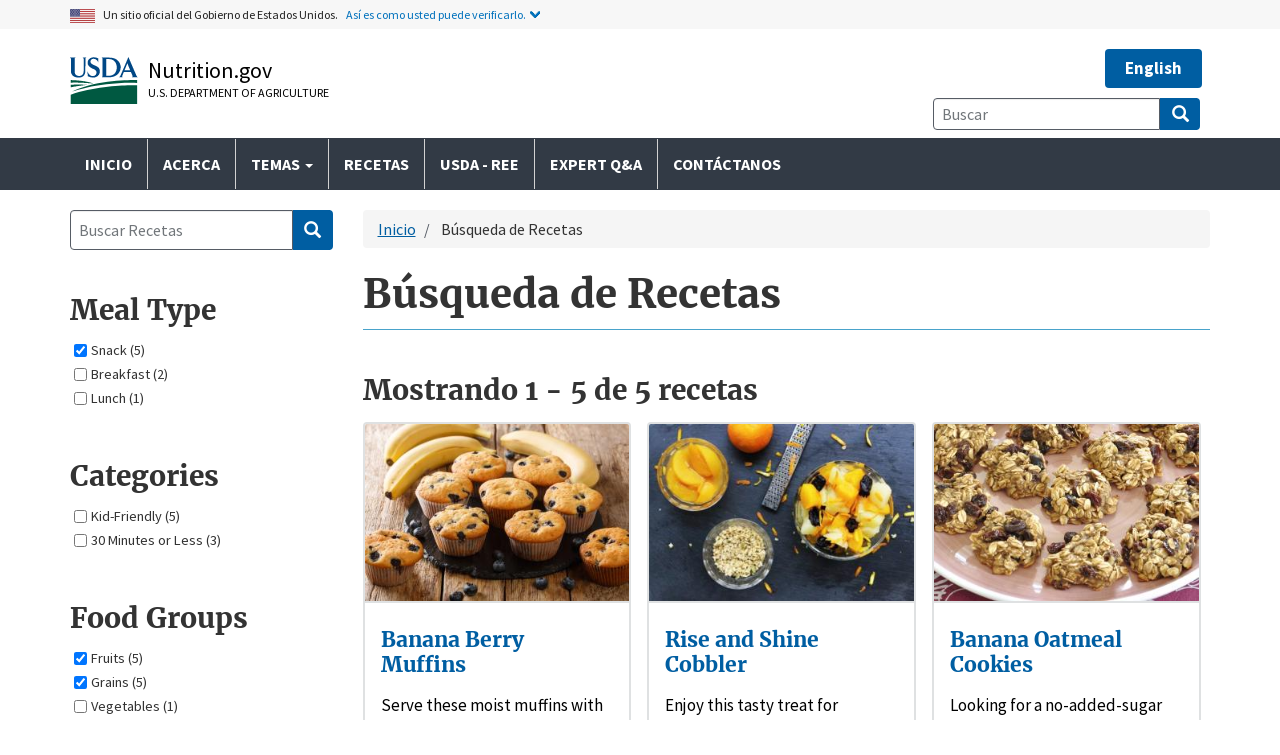

--- FILE ---
content_type: text/html; charset=UTF-8
request_url: https://www.nutrition.gov/es/recipes/search?f%5B0%5D=course%3ASnack&f%5B1%5D=food_group%3AFruits&f%5B2%5D=food_group%3AGrains&f%5B3%5D=season%3AFall
body_size: 12000
content:
<!DOCTYPE html>
<html  lang="es" dir="ltr" prefix="content: http://purl.org/rss/1.0/modules/content/  dc: http://purl.org/dc/terms/  foaf: http://xmlns.com/foaf/0.1/  og: http://ogp.me/ns#  rdfs: http://www.w3.org/2000/01/rdf-schema#  schema: http://schema.org/  sioc: http://rdfs.org/sioc/ns#  sioct: http://rdfs.org/sioc/types#  skos: http://www.w3.org/2004/02/skos/core#  xsd: http://www.w3.org/2001/XMLSchema# ">
  <head>
    <meta charset="utf-8" />
<link rel="canonical" href="https://www.nutrition.gov/es/recipes/search" />
<meta name="Generator" content="Drupal 10 (https://www.drupal.org)" />
<meta name="MobileOptimized" content="width" />
<meta name="HandheldFriendly" content="true" />
<meta name="viewport" content="width=device-width, initial-scale=1.0" />
<link rel="icon" href="/themes/custom/bootstrap_nutrition/favicon.ico" type="image/vnd.microsoft.icon" />

    <title>Búsqueda de Recetas | Nutrition.gov</title>
    <link rel="apple-touch-icon-precomposed" href="/themes/custom/drupal-base-theme/images/favicons/favicon-57.png">
    <link rel="apple-touch-icon-precomposed" sizes="72x72" href="/themes/custom/drupal-base-theme/images/favicons/favicon-72.png">
    <link rel="apple-touch-icon-precomposed" sizes="114x114" href="/themes/custom/drupal-base-theme/images/favicons/favicon-114.png">
    <link rel="apple-touch-icon-precomposed" sizes="144x144" href="/themes/custom/drupal-base-theme/images/favicons/favicon-144.png">
    <link rel="stylesheet" media="all" href="/sites/default/files/css/css_tlb4PvNtxvg0ef6a9ENSHkx0dD8_Ha-FeEF-EM6dKVs.css?delta=0&amp;language=es&amp;theme=bootstrap_nutrition&amp;include=eJx9ilEOwjAMQy9UpUdCGfWqQNKiJlvH7RFofCHx8yw_-9oHchnbg5X4xkfCESrt_nVnTS6BKQUXVozI0iSSPz1geWFH2gXT84dkvWyKNLGsfVg-k6AwtKCCYFGn6LX-uRncuf7ub7wAUp1G0g" />
<link rel="stylesheet" media="all" href="/sites/default/files/css/css_0km05AGDeTSeoUzAqQ8jDbb6HUhIXIUHn7_uQK0sk3s.css?delta=1&amp;language=es&amp;theme=bootstrap_nutrition&amp;include=eJx9ilEOwjAMQy9UpUdCGfWqQNKiJlvH7RFofCHx8yw_-9oHchnbg5X4xkfCESrt_nVnTS6BKQUXVozI0iSSPz1geWFH2gXT84dkvWyKNLGsfVg-k6AwtKCCYFGn6LX-uRncuf7ub7wAUp1G0g" />

    <script type="application/json" data-drupal-selector="drupal-settings-json">{"path":{"baseUrl":"\/","pathPrefix":"es\/","currentPath":"recipes\/search","currentPathIsAdmin":false,"isFront":false,"currentLanguage":"es","currentQuery":{"f":["course:Snack","food_group:Fruits","food_group:Grains","season:Fall"]}},"pluralDelimiter":"\u0003","suppressDeprecationErrors":true,"gtag":{"tagId":"G-XNY615WEEL","consentMode":false,"otherIds":["G-ER98FFN75C"],"events":[],"additionalConfigInfo":[]},"ajaxPageState":{"libraries":"[base64]","theme":"bootstrap_nutrition","theme_token":null},"ajaxTrustedUrl":{"\/es\/recipes\/search":true,"https:\/\/search.usa.gov\/search":true},"data":{"extlink":{"extTarget":false,"extTargetAppendNewWindowLabel":"(opens in a new window)","extTargetNoOverride":false,"extNofollow":false,"extTitleNoOverride":false,"extNoreferrer":false,"extFollowNoOverride":false,"extClass":"ext","extLabel":"(link is external)","extImgClass":false,"extSubdomains":false,"extExclude":"","extInclude":"","extCssExclude":".social-link,.usa-button,.important-links,.site-branding__usda","extCssInclude":"","extCssExplicit":"","extAlert":false,"extAlertText":"You are leaving the Nutrition.gov website to go to an external one. We are not responsible for the content on external websites.","extHideIcons":false,"mailtoClass":"mailto","telClass":"","mailtoLabel":"(link sends email)","telLabel":"(link is a phone number)","extUseFontAwesome":false,"extIconPlacement":"append","extPreventOrphan":false,"extFaLinkClasses":"fa fa-external-link","extFaMailtoClasses":"fa fa-envelope-o","extAdditionalLinkClasses":"","extAdditionalMailtoClasses":"","extAdditionalTelClasses":"","extFaTelClasses":"fa fa-phone","whitelistedDomains":[],"extExcludeNoreferrer":""}},"bootstrap":{"forms_has_error_value_toggle":1,"popover_enabled":1,"popover_animation":1,"popover_auto_close":1,"popover_container":"body","popover_content":"","popover_delay":"0","popover_html":0,"popover_placement":"right","popover_selector":"","popover_title":"","popover_trigger":"click","tooltip_enabled":1,"tooltip_animation":1,"tooltip_container":"body","tooltip_delay":"0","tooltip_html":0,"tooltip_placement":"auto left","tooltip_selector":"","tooltip_trigger":"hover"},"facets":{"softLimit":{"recipe_categories":5},"softLimitSettings":{"recipe_categories":{"showLessLabel":"Show less","showMoreLabel":"Show more"}}},"sitewideAlert":{"refreshInterval":15000,"automaticRefresh":false},"user":{"uid":0,"permissionsHash":"792cf0126e111e4aeaa5acb3a9087b888dc8fff7901c292dcde43ba9946b0f73"}}</script>
<script src="/sites/default/files/js/js_dJcpMgTtgY69OexKb2FbW5lNXjooTcgE8EccOAM6r4U.js?scope=header&amp;delta=0&amp;language=es&amp;theme=bootstrap_nutrition&amp;include=[base64]"></script>
<script src="/modules/contrib/google_tag/js/gtag.js?t5ol2i"></script>
<script src="https://dap.digitalgov.gov/Universal-Federated-Analytics-Min.js?agency=USDA&amp;subagency=ARS-NAL" id="_fed_an_ua_tag" async></script>

  </head>
  <body class="path-recipes has-glyphicons">
    <a href="#main-content" class="visually-hidden focusable skip-link">
      Skip to main content
    </a>
    
      <div class="dialog-off-canvas-main-canvas" data-off-canvas-main-canvas>
    <div class="official-website-banner">
  <div class="container">
    
<div class="official-website-banner__message">
    <img src="/themes/custom/drupal-base-theme/images/amflag.jpg" alt="" aria-hidden="true">Un sitio oficial del Gobierno de Estados Unidos.
    <button class="official-website-banner__trigger">Así es como usted puede verificarlo.</button>
</div>
<div class="official-website-banner__content">
    <div class="content-region content-region__first col-sm-6">
    <svg width="40px" height="40px" class="banner-svg" id="dot_gov_icon" data-name="dot gov icon" xmlns="http://www.w3.org/2000/svg" viewBox="0 0 54 54">
        <defs>
            <style>
                .icon-dot-gov-1 {
                    fill: #007faa;
                }

                .icon-dot-gov-2 {
                    fill: none;
                    stroke: #046b99 !important;
                    stroke-miterlimit: 10;
                }
            </style>
        </defs>
        <title>dot gov icon</title>
        <path class="icon-dot-gov-1"
            d="M36.5,20.91v1.36H35.15a0.71,0.71,0,0,1-.73.68H18.23a0.71,0.71,0,0,1-.73-0.68H16.14V20.91l10.18-4.07Zm0,13.57v1.36H16.14V34.48a0.71,0.71,0,0,1,.73-0.68h18.9A0.71,0.71,0,0,1,36.5,34.48ZM21.57,23.62v8.14h1.36V23.62h2.71v8.14H27V23.62h2.71v8.14h1.36V23.62h2.71v8.14h0.63a0.71,0.71,0,0,1,.73.68v0.68H17.5V32.45a0.71,0.71,0,0,1,.73-0.68h0.63V23.62h2.71Z" />
        <circle class="icon-dot-gov-2" cx="27" cy="27.12" r="26" />
    </svg>
    
    <p>
        <strong>Official websites use .gov</strong>
        <br>
        A <strong>.gov</strong> website belongs to an official government organization in the United States.    </p>
    </div>
    <div class="content-region content-region__second col-sm-6">
    <svg width="40px" height="40px" class="banner-svg" id="https_icon" data-name="https icon" xmlns="http://www.w3.org/2000/svg" viewBox="0 0 54 54">
        <defs>
            <style>
                .icon-https-1 {
                    fill: #549500;
                }

                .icon-https-2 {
                    fill: none;
                    stroke: #458600;
                    stroke-miterlimit: 10;
                }
            </style>
        </defs>
        <title>https icon</title>
        <path class="icon-https-1"
            d="M34.72,34.84a1.29,1.29,0,0,1-1.29,1.29H20.57a1.29,1.29,0,0,1-1.29-1.29V27.12a1.29,1.29,0,0,1,1.29-1.29H21V23.26a6,6,0,0,1,12,0v2.57h0.43a1.29,1.29,0,0,1,1.29,1.29v7.72Zm-4.29-9V23.26a3.43,3.43,0,0,0-6.86,0v2.57h6.86Z" />
        <circle class="icon-https-2" cx="27" cy="27.12" r="26" />
    </svg>

    <p>
        <strong>Secure .gov websites use HTTPS</strong>
        <br>
        A <strong>lock</strong> ( <span class="icon-lock"><svg xmlns="http://www.w3.org/2000/svg" width="52" height="64" viewBox="0 0 52 64" class="usa-banner__lock-image" role="img" aria-hidden="true"><path fill="#000000" fill-rule="evenodd" d="M26 0c10.493 0 19 8.507 19 19v9h3a4 4 0 0 1 4 4v28a4 4 0 0 1-4 4H4a4 4 0 0 1-4-4V32a4 4 0 0 1 4-4h3v-9C7 8.507 15.507 0 26 0zm0 8c-5.979 0-10.843 4.77-10.996 10.712L15 19v9h22v-9c0-6.075-4.925-11-11-11z"/></svg></span> ) or <strong>https://</strong> means you&apos;ve safely connected to the .gov website. Share sensitive information only on official, secure websites.    </p>
    </div>
</div>
  </div>
</div>

  <header>
    <div class="container">
      <div class="row">
                  
<div class="col-md-6 site-branding clearfix">
    <svg xmlns="http://www.w3.org/2000/svg" width="68px" viewBox="0 0 147.04 100.58" class="site-branding__usda-logo">
      <defs>
          <style>.usda-logo-1{fill:#004785;}.usda-logo-2{fill:#005941;}</style>
      </defs>
      <g id="Layer_2" data-name="Layer 2">
          <g id="Layer_1-2" data-name="Layer 1">
          <path class="usda-logo-1" d="M33.36,4.09l-.19,25.36c0,10.54-6.26,14.63-14.69,14.63C11.22,44.08,2,40.86,2,29.88V4.09A3.16,3.16,0,0,0,0,1.3H11.9A3.11,3.11,0,0,0,10,4.09v26c0,4.34,1.49,10.48,9.55,10.48,7.38,0,10-4.84,10-11L29.45,4.09A3,3,0,0,0,27.78,1.3H35A3,3,0,0,0,33.36,4.09Z"/>
          <path class="usda-logo-1" d="M50.15,44.08a26.37,26.37,0,0,1-11.9-3l-.31-10.48c1.18,4.4,4.9,10.23,11.35,10.23,6.13,0,8-4.4,8-7.44,0-6-5.39-6.76-11-9.8s-8.19-6.51-8.19-11.22C38.06,4,45.94.62,51.58.62a19.92,19.92,0,0,1,9.36,2.29l.31,9.18c-.87-3.29-4.4-8.25-10.35-8.25-4.72,0-6.58,3.29-6.58,6,0,3.78,2.67,5.2,8.5,7.87S64.6,22.44,64.6,31.06C64.6,38.81,57.78,44.08,50.15,44.08Z"/>
          <path class="usda-logo-1" d="M84.62,43.46H68.69a3.08,3.08,0,0,0,1.61-2.79V4.09A3,3,0,0,0,68.69,1.3H85.18c20.4,0,24.49,14.45,24.49,20.46C109.67,32.55,101.36,43.46,84.62,43.46ZM83.88,4.4c-1.49,0-4.78,0-5.71.13V40.24h5c14,0,17.92-9.43,17.92-18.48C101.05,14.32,96.71,4.4,83.88,4.4Z"/>
          <path class="usda-logo-1" d="M133.77,43.46c1.62-.87,1.93-1.73,1.49-3-.18-.62-1.8-4.4-3.53-8.61H116.54a89.58,89.58,0,0,0-3.47,8.55c-.56,1.49-.25,2.36,1.42,3.1h-8.55a7.38,7.38,0,0,0,2.91-3C110,38.07,126.33,0,126.33,0s16.5,38.07,17.61,40.42a5.45,5.45,0,0,0,3.1,3ZM124,13.39s-4.22,10.54-6.2,15.19H130.3C127.39,21.7,124,13.39,124,13.39Z"/>
          <path class="usda-logo-2" d="M145.18,49.42S55,47.18,1.52,75.65c0,0,56.63-22.39,143.66-20.15Z"/>
          <path class="usda-logo-2" d="M1.52,49.42s30.4.32,49.27,7.36c0,0-38.71-3.2-49.27-1.6Z"/>
          <path class="usda-logo-2" d="M1.52,59.34s21.76-1,34.88.32c0,0-31.68,3.84-34.88,5.44Z"/>
          <path class="usda-logo-2" d="M130.23,60.32h-.47C103.53,60.83,48.51,64,1.54,80.59v20l143.66,0V60.32S139.62,60.15,130.23,60.32Z"/>
          </g>
      </g>
    </svg>
    <div class="site-branding__text">
                <div class="site-branding__site-name"><a href="/es" title="Inicio" rel="home">Nutrition.gov</a></div>
                <div class="site-branding__usda"><a href="https://www.usda.gov">U.S. Department of Agriculture</a></div>
    </div>
</div>
        
                              <div class="col-md-6">
                <div class="region region-header">
    <section class="language-switcher-language-url block block-language block-language-blocklanguage-interface clearfix" id="block-bootstrap-nutrition-languageswitcher" role="navigation">
  
    

      <ul class="links"><li data-drupal-link-query="{&quot;f&quot;:[&quot;course:Snack&quot;,&quot;food_group:Fruits&quot;,&quot;food_group:Grains&quot;,&quot;season:Fall&quot;]}" data-drupal-link-system-path="recipes/search" class="_ is-active" aria-current="page"><a href="/recipes/search?f%5B0%5D=course%3ASnack&amp;f%5B1%5D=food_group%3AFruits&amp;f%5B2%5D=food_group%3AGrains&amp;f%5B3%5D=season%3AFall" class="language-link usa-button" hreflang="en" data-drupal-link-query="{&quot;f&quot;:[&quot;course:Snack&quot;,&quot;food_group:Fruits&quot;,&quot;food_group:Grains&quot;,&quot;season:Fall&quot;]}" data-drupal-link-system-path="recipes/search">English</a></li></ul>
  </section>

<section id="block-webform" class="block block-webform block-webform-block clearfix">
  
    

      <form class="webform-submission-form webform-submission-add-form webform-submission-usasearch-form webform-submission-usasearch-add-form nal-search-form js-webform-details-toggle webform-details-toggle" data-drupal-selector="webform-submission-usasearch-add-form" action="https://search.usa.gov/search" method="get" id="webform-submission-usasearch-add-form" accept-charset="UTF-8">
  
  <div class="form-item js-form-item form-type-textfield js-form-type-textfield form-item-query js-form-item-query form-no-label form-group">
      
  <label for="edit-query" class="control-label sr-only">Términos de Búsqueda</label>
  
  
  <input data-drupal-selector="edit-query" class="form-text form-control" type="text" id="edit-query" name="query" size="40" maxlength="255" placeholder="Buscar" />

  
  
  </div>
<input data-drupal-selector="edit-affiliate" type="hidden" name="affiliate" value="nutrition.gov" /><div data-drupal-selector="edit-actions" class="form-actions webform-actions form-group js-form-wrapper form-wrapper" id="edit-actions--TqJdX7eFCLU"><button class="webform-button--submit button button--primary js-form-submit form-submit btn-primary btn icon-before" data-drupal-selector="edit-actions-submit" type="submit" id="edit-actions-submit" name="op" value="Buscar"><span class="icon glyphicon glyphicon-search" aria-hidden="true"></span><span class="button-text">Buscar</span></button>
</div>


  
</form>

  </section>


  </div>

            </div>
                        </div>
    </div>

                              <div class="navbar navbar-default" id="navbar">
          <div class="container">
            <div class="navbar-header">
              
                                            <button type="button" class="navbar-toggle" data-toggle="collapse" data-target="#navbar-collapse">menu
                </button>
                          </div>

                                      <div id="navbar-collapse" class="navbar-collapse collapse">
                  <div class="region region-navigation-collapsible">
    <nav aria-labelledby="block-mainmenu-menu" id="block-mainmenu">
            <h2 class="sr-only" id="block-mainmenu-menu">Main menu</h2>

      
      <ul class="menu menu--main nav navbar-nav">
    <li class="first"><a href="/" data-drupal-link-system-path="&lt;front&gt;">Inicio</a></li><li><a href="/about-us" data-drupal-link-system-path="node/2945">Acerca</a></li><li class="expanded dropdown"><button class="navbar-text dropdown-toggle" data-toggle="dropdown" aria-haspopup="menu" aria-expanded="false">Temas <span class="caret"></span></button><ul class="dropdown-menu"><li class="first"><a href="/topics/ascend-better-health" data-drupal-link-system-path="node/3927">ASCEND</a></li><li class="expanded dropdown"><a href="/topics/basic-nutrition" data-drupal-link-system-path="node/3183">Nutrición básica</a><ul class="dropdown-menu"><li class="first"><a href="/topics/basic-nutrition/eating-exercise-and-sports" data-drupal-link-system-path="node/3192">Comer Para Hacer Ejercicio y Deporte</a></li><li><a href="/topics/basic-nutrition/eating-vegetarian" data-drupal-link-system-path="node/3195">Consumir Comida Vegetariana</a></li><li><a href="/topics/basic-nutrition/healthy-eating" data-drupal-link-system-path="node/3178">Comida saludable</a></li><li class="expanded dropdown"><a href="/topics/basic-nutrition/online-tools" data-drupal-link-system-path="node/3222">Herramientas en línea</a><ul class="dropdown-menu"><li class="first last"><a href="/topics/basic-nutrition/online-tools/food-and-nutrition-apps-and-blogs" data-drupal-link-system-path="node/3181">Aplicaciones y blogs sobre alimentos y nutrición</a></li></ul></li><li><a href="/topics/basic-nutrition/printable-materials-and-handouts" data-drupal-link-system-path="node/3228">Folletos y listas de materiales para imprimir</a></li><li class="last"><a href="/topics/basic-nutrition/water-hydration-and-health" data-drupal-link-system-path="node/3436">Water, Hydration, and Health</a></li></ul></li><li class="expanded dropdown"><a href="/topics/diet-and-health-conditions" data-drupal-link-system-path="node/3198">Dieta y condiciones de salud</a><ul class="dropdown-menu"><li class="first"><a href="/topics/diet-and-health-conditions/dementia-and-alzheimers" data-drupal-link-system-path="node/3734">Dementia and Alzheimer&#039;s</a></li><li><a href="/topics/diet-and-health-conditions/aidshiv" data-drupal-link-system-path="node/3176">VIH/SIDA</a></li><li><a href="/topics/diet-and-health-conditions/cancer" data-drupal-link-system-path="node/3187">Cáncer</a></li><li><a href="/topics/diet-and-health-conditions/diabetes" data-drupal-link-system-path="node/3197">Diabetes</a></li><li><a href="/topics/diet-and-health-conditions/digestive-disorders" data-drupal-link-system-path="node/3201">Trastornos digestivos</a></li><li><a href="/topics/diet-and-health-conditions/eating-disorders" data-drupal-link-system-path="node/3202">Trastornos alimentarios</a></li><li><a href="/topics/diet-and-health-conditions/food-allergies-and-intolerances" data-drupal-link-system-path="node/3177">Alergias e intolerancias alimentarias</a></li><li><a href="/topics/diet-and-health-conditions/heart-health" data-drupal-link-system-path="node/3220">Salud del corazón</a></li><li><a href="/topics/diet-and-health-conditions/high-blood-pressure" data-drupal-link-system-path="node/3223">Presión arterial alta (hipertensión)</a></li><li><a href="/topics/diet-and-health-conditions/kidney-disease" data-drupal-link-system-path="node/3206">Enfermedad del riñón</a></li><li><a href="/topics/diet-and-health-conditions/osteoporosis" data-drupal-link-system-path="node/3233">Osteoporosis</a></li><li class="last"><a href="/topics/diet-and-health-conditions/overweight-and-obesity" data-drupal-link-system-path="node/3234">Sobrepeso y obesidad</a></li></ul></li><li class="expanded dropdown"><a href="/topics/dietary-supplements" data-drupal-link-system-path="node/3199">Suplementos alimentarios</a><ul class="dropdown-menu"><li class="first"><a href="/topics/dietary-supplements/dietary-supplements-athletes" data-drupal-link-system-path="node/3200">Suplementos alimentarios para atletas</a></li><li><a href="/topics/dietary-supplements/herbal-supplements" data-drupal-link-system-path="node/3221">Suplementos de hierbas</a></li><li><a href="/topics/dietary-supplements/safety-and-health-claims" data-drupal-link-system-path="node/3239">Reivindicaciones de seguridad y salud</a></li><li class="last"><a href="/topics/dietary-supplements/vitamin-and-mineral-supplements" data-drupal-link-system-path="node/3241">Vitaminas y suplementos minerales</a></li></ul></li><li class="expanded dropdown"><a href="/topics/exercise-and-fitness" data-drupal-link-system-path="node/3746">Ejercicio y aptitud física</a><ul class="dropdown-menu"><li class="first"><a href="/topics/exercise-and-fitness/exercise-examples-and-videos" data-drupal-link-system-path="node/3276">Exercise Examples and Videos</a></li><li class="last"><a href="/topics/exercise-and-fitness/tools-getting-and-staying-active" data-drupal-link-system-path="node/3281">Tools for Getting and Staying Active</a></li></ul></li><li class="expanded dropdown"><a href="/topics/food-safety" data-drupal-link-system-path="node/3447">Salubridad Alimentaria</a><ul class="dropdown-menu"><li class="first"><a href="/topics/food-safety/food-poisoning" data-drupal-link-system-path="node/3450">Food Poisoning</a></li><li><a href="/topics/food-safety/food-safety-go" data-drupal-link-system-path="node/3449">Food Safety On the Go</a></li><li><a href="/topics/food-safety/safe-food-preparation" data-drupal-link-system-path="node/3451">Safe Food Preparation</a></li><li class="last"><a href="/topics/food-safety/safe-food-storage" data-drupal-link-system-path="node/3180">Almacenamiento y conservación de alimentos</a></li></ul></li><li class="expanded dropdown"><a href="/topics/food-security-and-access" data-drupal-link-system-path="node/3864">Food Security and Access</a><ul class="dropdown-menu"><li class="first"><a href="/topics/food-security-and-access/food-assistance-programs" data-drupal-link-system-path="node/3213">Programas de asistencia de alimentos</a></li><li class="last"><a href="/topics/food-security-and-access/nutrition-budget" data-drupal-link-system-path="node/3873">Nutrition on a Budget</a></li></ul></li><li class="expanded dropdown"><a href="/topics/healthy-living-and-weight" data-drupal-link-system-path="node/3219">Vida y peso saludables</a><ul class="dropdown-menu"><li class="first"><a href="/topics/healthy-living-and-weight/body-image" data-drupal-link-system-path="node/3185">Imagen corporal</a></li><li class="expanded dropdown"><a href="/topics/healthy-living-and-weight/strategies-success" data-drupal-link-system-path="node/3207">Estrategias para el Éxito</a><ul class="dropdown-menu"><li class="first last"><a href="/topics/healthy-living-and-weight/strategies-success/interested-losing-weight" data-drupal-link-system-path="node/3226">¿Tienes interés en perder peso?</a></li></ul></li><li><a href="/topics/healthy-living-and-weight/weight-management-youth" data-drupal-link-system-path="node/3218">Gestión del peso para los jóvenes</a></li><li class="last"><a href="/topics/healthy-living-and-weight/what-you-should-know-about-popular-diets" data-drupal-link-system-path="node/3237">Lo que deberías saber acerca de las dietas populares</a></li></ul></li><li class="expanded dropdown"><a href="/topics/nutrition-life-stage" data-drupal-link-system-path="node/3182">Nutrición por grupo de edad</a><ul class="dropdown-menu"><li class="first"><a href="/topics/nutrition-life-stage/infants" data-drupal-link-system-path="node/3184">Bebés</a></li><li><a href="/topics/nutrition-life-stage/toddlers" data-drupal-link-system-path="node/3231">Niños pequeños</a></li><li class="expanded dropdown"><a href="/topics/nutrition-life-stage/children" data-drupal-link-system-path="node/3244">Niños</a><ul class="dropdown-menu"><li class="first"><a href="/topics/nutrition-life-stage/children/food-and-nutrition" data-drupal-link-system-path="node/3179">Alimentación y nutrición</a></li><li><a href="/topics/nutrition-life-stage/children/kids-corner" data-drupal-link-system-path="node/3203">Rincón de los niños</a></li><li class="last"><a href="/topics/nutrition-life-stage/children/kids-kitchen" data-drupal-link-system-path="node/3227">Niños en la cocina</a></li></ul></li><li class="expanded dropdown"><a href="/topics/nutrition-life-stage/teens" data-drupal-link-system-path="node/3174">Adolescentes</a><ul class="dropdown-menu"><li class="first"><a href="/topics/nutrition-age/teens/tweens-and-teens" data-drupal-link-system-path="node/3217">Para preadolescentes y adolescentes</a></li><li class="last"><a href="/topics/nutrition-life-stage/teens/parents-caregivers-and-teachers" data-drupal-link-system-path="node/3216">Para padres, cuidadores y profesores</a></li></ul></li><li class="expanded dropdown"><a href="/topics/nutrition-life-stage/adults" data-drupal-link-system-path="node/3424">Adultos</a><ul class="dropdown-menu"><li class="first"><a href="/topics/nutrition-life-stage/adults/men" data-drupal-link-system-path="node/3224">Hombres</a></li><li class="last"><a href="/topics/nutrition-life-stage/adults/women" data-drupal-link-system-path="node/3229">Mujeres</a></li></ul></li><li><a href="/topics/nutrition-life-stage/older-adults" data-drupal-link-system-path="node/3175">Adultos Mayores</a></li><li><a href="/topics/nutrition-life-stage/pregnancy" data-drupal-link-system-path="node/3204">Embarazo</a></li><li class="last"><a href="/topics/nutrition-life-stage/breastfeeding" data-drupal-link-system-path="node/3186">Lactancia materna</a></li></ul></li><li class="expanded dropdown"><a href="/topics/shopping-cooking-and-meal-planning" data-drupal-link-system-path="node/3194">Comprando, cocinando y planeando las comidas</a><ul class="dropdown-menu"><li class="first"><a href="/topics/shopping-cooking-and-meal-planning/emergency-food-supplies" data-drupal-link-system-path="node/3205">Suministro de alimentos durante emergencias</a></li><li><a href="/topics/shopping-cooking-and-meal-planning/farmers-markets" data-drupal-link-system-path="node/3209">Mercado de agricultores</a></li><li><a href="/topics/shopping-cooking-and-meal-planning/food-labels" data-drupal-link-system-path="node/3208">Etiquetas de información nutricional</a></li><li><a href="/topics/shopping-cooking-and-meal-planning/food-shopping-and-meal-planning" data-drupal-link-system-path="node/3193">Compra de alimentos y planificación de las comidas</a></li><li><a href="/topics/shopping-cooking-and-meal-planning/meal-prep-and-cooking-tips" data-drupal-link-system-path="node/3215">Consejos para preparar y cocinar comidas</a></li><li><a href="/topics/shopping-cooking-and-meal-planning/recipe-collection" data-drupal-link-system-path="node/3238">Compilación de recetas</a></li><li class="last"><a href="/topics/shopping-cooking-and-meal-planning/sustainable-eating" data-drupal-link-system-path="node/3751">Sustainable Eating</a></li></ul></li><li class="expanded dropdown"><a href="/topics/whats-food" data-drupal-link-system-path="node/3196">¿Que hay en los alimentos?</a><ul class="dropdown-menu"><li class="first"><a href="/topics/whats-food/carbohydrates" data-drupal-link-system-path="node/3188">Carbohidratos</a></li><li><a href="/topics/whats-food/fats" data-drupal-link-system-path="node/3210">Grasas</a></li><li><a href="/topics/whats-food/fiber" data-drupal-link-system-path="node/3211">Fibra</a></li><li><a href="/topics/whats-food/food-additives-and-compounds" data-drupal-link-system-path="node/3173">Aditivos alimenticios</a></li><li><a href="/topics/whats-food/phytonutrients" data-drupal-link-system-path="node/3212">Fitonutrientes</a></li><li><a href="/topics/whats-food/proteins" data-drupal-link-system-path="node/3236">Proteínas</a></li><li><a href="/topics/whats-food/salt-and-sodium" data-drupal-link-system-path="node/3240">Sal y sodio</a></li><li class="last"><a href="/topics/whats-food/vitamins-and-minerals" data-drupal-link-system-path="node/3242">Vitaminas y minerales</a></li></ul></li><li class="last"><a href="/topics" data-drupal-link-system-path="node/2941">All Topics</a></li></ul></li><li><a href="/recipes" data-drupal-link-system-path="node/3423">Recetas</a></li><li><a href="/usda-ree" data-drupal-link-system-path="node/3132">USDA - REE</a></li><li><a href="/expert-q-a" data-drupal-link-system-path="node/3750">Expert Q&amp;A</a></li><li class="last"><a href="/contact-us" data-drupal-link-system-path="node/3007">Contáctanos</a></li>    </ul>
  

  </nav>

  </div>

              </div>
                      </div>
        </div>
            </header>

  <div class="main-container container js-quickedit-main-content">
    <div class="row">

                  <section class="col-sm-9 col-sm-push-3">

                                      <div class="highlighted">  <div class="region region-highlighted">
    <section id="block-sitewidealert" class="block block-sitewide-alert-block clearfix">
  
    

      <div data-sitewide-alert></div>
  </section>


  </div>
</div>
                  
                                      
                  
                          <main id="main-content">
              <div class="region region-content">
    <div data-drupal-messages-fallback class="hidden"></div>    <ol class="breadcrumb">
          <li >
                  <a href="/es">Inicio</a>
              </li>
          <li >
                  Búsqueda de Recetas
              </li>
      </ol>

    <h1 class="page-header">Búsqueda de Recetas</h1>

  <div class="views-element-container form-group"><div class="view view-recipe-search view-id-recipe_search view-display-id-search_page js-view-dom-id-68a2301148289ec119cd7596653374a875378353c596934d2da2e520ad1f5aab">
  
    
      <div class="view-header">
      <h2>Mostrando 1 - 5 de 5 recetas</h2>
    </div>
      
      <div class="view-content">
      <div>
  
  <ul class="usa-card-group">

          <li class="usa-card"><div lang="en" about="/recipes/banana-berry-muffins" class="recipe is-promoted card usa-card__container clearfix">
  <div class="usa-card__header">
    
    <h3 class="usa-card__heading">
      <a href="/recipes/banana-berry-muffins" rel="bookmark">
<span>Banana Berry Muffins</span>
</a>
    </h3>
    
  </div>  
  <div class="usa-card__media">
    <div class="usa-card__img">
      
            <div class="field field--name-recipe-image field--type-image field--label-hidden field--item">  <img loading="lazy" src="/sites/default/files/styles/card/public/recipe_images/Banana%20Berry%20Muffin.jpeg?h=f2fcf546&amp;itok=5i2tURfY" width="330" height="220" alt="" typeof="foaf:Image" class="img-responsive" />


</div>
      
    </div>
  </div>
  <div class="usa-card__body">
    
            <div class="field field--name-recipe-description field--type-text-with-summary field--label-hidden field--item"><p>Serve these moist muffins with a fruity flavor and full of whole grain goodness anytime.</p>
</div>
      
  <div class="field field--name-recipe-category field--type-entity-reference field--label-above">
    <span class="field--label">Category:</span>
          <span class="field--items">
              <span class="field--item">Kid-Friendly</span>              </span>
      </div>

  <div class="field field--name-recipe-food-group field--type-list-string field--label-above">
    <span class="field--label">Food group:</span>
          <span class="field--items">
              <span class="field--item">Fruits</span>,           <span class="field--item">Grains</span>              </span>
      </div>

  </div>
</div>
</li>
          <li class="usa-card"><div lang="en" about="/recipes/rise-and-shine-cobbler" class="recipe is-promoted card usa-card__container clearfix">
  <div class="usa-card__header">
    
    <h3 class="usa-card__heading">
      <a href="/recipes/rise-and-shine-cobbler" rel="bookmark">
<span>Rise and Shine Cobbler</span>
</a>
    </h3>
    
  </div>  
  <div class="usa-card__media">
    <div class="usa-card__img">
      
            <div class="field field--name-recipe-image field--type-image field--label-hidden field--item">  <img loading="lazy" src="/sites/default/files/styles/card/public/recipe_images/rise%20and%20shine%20cobbler.jpg?h=8feccea9&amp;itok=mEaGFfcz" width="330" height="220" alt="" typeof="foaf:Image" class="img-responsive" />


</div>
      
    </div>
  </div>
  <div class="usa-card__body">
    
            <div class="field field--name-recipe-description field--type-text-with-summary field--label-hidden field--item"><p><span>Enjoy this tasty treat for breakfast or as a sweet dessert. This cobbler can be made quickly in the microwave.</span></p>
</div>
      
  <div class="field field--name-recipe-category field--type-entity-reference field--label-above">
    <span class="field--label">Category:</span>
          <span class="field--items">
              <span class="field--item">30 Minutes or Less</span>,           <span class="field--item">Kid-Friendly</span>              </span>
      </div>

  <div class="field field--name-recipe-food-group field--type-list-string field--label-above">
    <span class="field--label">Food group:</span>
          <span class="field--items">
              <span class="field--item">Fruits</span>,           <span class="field--item">Grains</span>              </span>
      </div>

  </div>
</div>
</li>
          <li class="usa-card"><div lang="en" about="/recipes/banana-oatmeal-cookies" class="recipe is-promoted card usa-card__container clearfix">
  <div class="usa-card__header">
    
    <h3 class="usa-card__heading">
      <a href="/recipes/banana-oatmeal-cookies" rel="bookmark">
<span>Banana Oatmeal Cookies</span>
</a>
    </h3>
    
  </div>  
  <div class="usa-card__media">
    <div class="usa-card__img">
      
            <div class="field field--name-recipe-image field--type-image field--label-hidden field--item">  <img loading="lazy" src="/sites/default/files/styles/card/public/recipe_images/Oregon%20State%20-%20Banana%20Oatmeal%20Cookies.jpg?h=6ca07d89&amp;itok=J8M_eIrs" width="330" height="220" alt="" typeof="foaf:Image" class="img-responsive" />


</div>
      
    </div>
  </div>
  <div class="usa-card__body">
    
            <div class="field field--name-recipe-description field--type-text-with-summary field--label-hidden field--item"><p>Looking for a no-added-sugar snack? Try these Banana Oatmeal Cookies for a pick-me-up during the day.</p>
</div>
      
  <div class="field field--name-recipe-category field--type-entity-reference field--label-above">
    <span class="field--label">Category:</span>
          <span class="field--items">
              <span class="field--item">30 Minutes or Less</span>,           <span class="field--item">Kid-Friendly</span>              </span>
      </div>

  <div class="field field--name-recipe-food-group field--type-list-string field--label-above">
    <span class="field--label">Food group:</span>
          <span class="field--items">
              <span class="field--item">Fruits</span>,           <span class="field--item">Grains</span>              </span>
      </div>

  </div>
</div>
</li>
          <li class="usa-card"><div lang="en" about="/recipes/healthy-carrot-cake-cookies" class="recipe is-promoted card usa-card__container clearfix">
  <div class="usa-card__header">
    
    <h3 class="usa-card__heading">
      <a href="/recipes/healthy-carrot-cake-cookies" rel="bookmark">
<span>Healthy Carrot Cake Cookies</span>
</a>
    </h3>
    
  </div>  
  <div class="usa-card__media">
    <div class="usa-card__img">
      
            <div class="field field--name-recipe-image field--type-image field--label-hidden field--item">  <img loading="lazy" src="/sites/default/files/styles/card/public/recipe_images/Oregon%20State%20-%20Healthy%20Carrot%20Cake%20Cookies.jpg?h=7d0b35de&amp;itok=gkgK-JPM" width="330" height="220" alt="" typeof="foaf:Image" class="img-responsive" />


</div>
      
    </div>
  </div>
  <div class="usa-card__body">
    
            <div class="field field--name-recipe-description field--type-text-with-summary field--label-hidden field--item"><p>Share this healthy carrot cake cookie recipe with family and friends. Children love it!&nbsp;</p>
</div>
      
  <div class="field field--name-recipe-category field--type-entity-reference field--label-above">
    <span class="field--label">Category:</span>
          <span class="field--items">
              <span class="field--item">Kid-Friendly</span>              </span>
      </div>

  <div class="field field--name-recipe-food-group field--type-list-string field--label-above">
    <span class="field--label">Food group:</span>
          <span class="field--items">
              <span class="field--item">Fruits</span>,           <span class="field--item">Vegetables</span>,           <span class="field--item">Grains</span>              </span>
      </div>

  </div>
</div>
</li>
          <li class="usa-card"><div lang="en" about="/recipes/do-it-yourself-trail-mix" class="recipe is-promoted card usa-card__container clearfix">
  <div class="usa-card__header">
    
    <h3 class="usa-card__heading">
      <a href="/recipes/do-it-yourself-trail-mix" rel="bookmark">
<span>Do-It-Yourself Trail Mix </span>
</a>
    </h3>
    
  </div>  
  <div class="usa-card__media">
    <div class="usa-card__img">
      
            <div class="field field--name-recipe-image field--type-image field--label-hidden field--item">  <img loading="lazy" src="/sites/default/files/styles/card/public/recipe_images/Oregon%20State%20-%20Do-It-Yourself%20Trail%20Mix.jpg?h=9448570e&amp;itok=kNYtrDe0" width="330" height="220" alt="" typeof="foaf:Image" class="img-responsive" />


</div>
      
    </div>
  </div>
  <div class="usa-card__body">
    
            <div class="field field--name-recipe-description field--type-text-with-summary field--label-hidden field--item"><p>Keep your energy level up during outdoor adventures with this Do-It-Yourself Trail Mix.&nbsp;</p>
</div>
      
  <div class="field field--name-recipe-category field--type-entity-reference field--label-above">
    <span class="field--label">Category:</span>
          <span class="field--items">
              <span class="field--item">30 Minutes or Less</span>,           <span class="field--item">Kid-Friendly</span>              </span>
      </div>

  <div class="field field--name-recipe-food-group field--type-list-string field--label-above">
    <span class="field--label">Food group:</span>
          <span class="field--items">
              <span class="field--item">Fruits</span>,           <span class="field--item">Grains</span>              </span>
      </div>

  </div>
</div>
</li>
    
  </ul>

</div>

    </div>
  
      
          </div>
</div>


  </div>

          </main>
              </section>

                              <aside class="col-sm-3 col-sm-pull-9">
              <div class="region region-sidebar-first">
    <section class="views-exposed-form block block-views block-views-exposed-filter-blockrecipe-search-search-page clearfix" data-drupal-selector="views-exposed-form-recipe-search-search-page" id="block-exposedformrecipe-searchsearch-page-2">
  
    

      <form action="/es/recipes/search" method="get" id="views-exposed-form-recipe-search-search-page" accept-charset="UTF-8">
  <div class="form--inline form-inline clearfix">
  <div class="form-item js-form-item form-type-textfield js-form-type-textfield form-item-keyword js-form-item-keyword form-group">
      
  <label for="edit-keyword--2" class="control-label">Buscar Recetas</label>
  
  
  <input placeholder="Buscar Recetas" data-drupal-selector="edit-keyword" class="form-text form-control" type="text" id="edit-keyword--2" name="keyword" size="30" maxlength="128" />

  
  
  </div>
<div data-drupal-selector="edit-actions" class="form-actions form-group js-form-wrapper form-wrapper" id="edit-actions--cRolH33Q_gQ"><button data-drupal-selector="edit-submit-recipe-search-2" class="button js-form-submit form-submit btn-primary btn icon-before" type="submit" id="edit-submit-recipe-search--2" value="Buscar"><span class="icon glyphicon glyphicon-search" aria-hidden="true"></span><span class="button-text">Buscar</span></button></div>

</div>

</form>

  </section>

<section class="facet-active block-facet--checkbox block block-facets block-facet-blockcourse clearfix" id="block-course">
  
      <h2 class="block-title">Meal Type</h2>
    

      <div class="facets-widget-checkbox">
      <ul data-drupal-facet-id="course" data-drupal-facet-alias="course" class="facet-active js-facets-checkbox-links item-list__checkbox"><li class="facet-item"><a href="/es/recipes/search?f%5B0%5D=food_group%3AFruits&amp;f%5B1%5D=food_group%3AGrains&amp;f%5B2%5D=season%3AFall" rel="nofollow" class="is-active" data-drupal-facet-item-id="course-snack" data-drupal-facet-item-value="Snack" data-drupal-facet-item-count="5">  <span class="facet-item__status js-facet-deactivate">(-)</span>
<span class="facet-item__value">Snack</span>
  <span class="facet-item__count">(5)</span>
</a></li><li class="facet-item"><a href="/es/recipes/search?f%5B0%5D=course%3ABreakfast&amp;f%5B1%5D=course%3ASnack&amp;f%5B2%5D=food_group%3AFruits&amp;f%5B3%5D=food_group%3AGrains&amp;f%5B4%5D=season%3AFall" rel="nofollow" data-drupal-facet-item-id="course-breakfast" data-drupal-facet-item-value="Breakfast" data-drupal-facet-item-count="2"><span class="facet-item__value">Breakfast</span>
  <span class="facet-item__count">(2)</span>
</a></li><li class="facet-item"><a href="/es/recipes/search?f%5B0%5D=course%3ALunch&amp;f%5B1%5D=course%3ASnack&amp;f%5B2%5D=food_group%3AFruits&amp;f%5B3%5D=food_group%3AGrains&amp;f%5B4%5D=season%3AFall" rel="nofollow" data-drupal-facet-item-id="course-lunch" data-drupal-facet-item-value="Lunch" data-drupal-facet-item-count="1"><span class="facet-item__value">Lunch</span>
  <span class="facet-item__count">(1)</span>
</a></li></ul>
</div>

  </section>

<section class="facet-inactive block-facet--checkbox block block-facets block-facet-blockrecipe-categories clearfix" id="block-recipecategories">
  
      <h2 class="block-title">Categories</h2>
    

      <div class="facets-widget-checkbox">
      <ul data-drupal-facet-id="recipe_categories" data-drupal-facet-alias="category" class="facet-inactive js-facets-checkbox-links item-list__checkbox"><li class="facet-item"><a href="/es/recipes/search?f%5B0%5D=category%3AKid-Friendly&amp;f%5B1%5D=course%3ASnack&amp;f%5B2%5D=food_group%3AFruits&amp;f%5B3%5D=food_group%3AGrains&amp;f%5B4%5D=season%3AFall" rel="nofollow" data-drupal-facet-item-id="category-kid-friendly" data-drupal-facet-item-value="Kid-Friendly" data-drupal-facet-item-count="5"><span class="facet-item__value">Kid-Friendly</span>
  <span class="facet-item__count">(5)</span>
</a></li><li class="facet-item"><a href="/es/recipes/search?f%5B0%5D=category%3A30%20Minutes%20or%20Less&amp;f%5B1%5D=course%3ASnack&amp;f%5B2%5D=food_group%3AFruits&amp;f%5B3%5D=food_group%3AGrains&amp;f%5B4%5D=season%3AFall" rel="nofollow" data-drupal-facet-item-id="category-30-minutes-or-less" data-drupal-facet-item-value="30 Minutes or Less" data-drupal-facet-item-count="3"><span class="facet-item__value">30 Minutes or Less</span>
  <span class="facet-item__count">(3)</span>
</a></li></ul>
</div>

  </section>

<section class="facet-active block-facet--checkbox block block-facets block-facet-blockfood-group clearfix" id="block-foodgroup">
  
      <h2 class="block-title">Food Groups</h2>
    

      <div class="facets-widget-checkbox">
      <ul data-drupal-facet-id="food_group" data-drupal-facet-alias="food_group" class="facet-active js-facets-checkbox-links item-list__checkbox"><li class="facet-item"><a href="/es/recipes/search?f%5B0%5D=course%3ASnack&amp;f%5B1%5D=food_group%3AGrains&amp;f%5B2%5D=season%3AFall" rel="nofollow" class="is-active" data-drupal-facet-item-id="food-group-fruits" data-drupal-facet-item-value="Fruits" data-drupal-facet-item-count="5">  <span class="facet-item__status js-facet-deactivate">(-)</span>
<span class="facet-item__value">Fruits</span>
  <span class="facet-item__count">(5)</span>
</a></li><li class="facet-item"><a href="/es/recipes/search?f%5B0%5D=course%3ASnack&amp;f%5B1%5D=food_group%3AFruits&amp;f%5B2%5D=season%3AFall" rel="nofollow" class="is-active" data-drupal-facet-item-id="food-group-grains" data-drupal-facet-item-value="Grains" data-drupal-facet-item-count="5">  <span class="facet-item__status js-facet-deactivate">(-)</span>
<span class="facet-item__value">Grains</span>
  <span class="facet-item__count">(5)</span>
</a></li><li class="facet-item"><a href="/es/recipes/search?f%5B0%5D=course%3ASnack&amp;f%5B1%5D=food_group%3AFruits&amp;f%5B2%5D=food_group%3AGrains&amp;f%5B3%5D=food_group%3AVegetables&amp;f%5B4%5D=season%3AFall" rel="nofollow" data-drupal-facet-item-id="food-group-vegetables" data-drupal-facet-item-value="Vegetables" data-drupal-facet-item-count="1"><span class="facet-item__value">Vegetables</span>
  <span class="facet-item__count">(1)</span>
</a></li></ul>
</div>

  </section>

<section class="facet-active block-facet--checkbox block block-facets block-facet-blockseason clearfix" id="block-season">
  
      <h2 class="block-title">Season</h2>
    

      <div class="facets-widget-checkbox">
      <ul data-drupal-facet-id="season" data-drupal-facet-alias="season" class="facet-active js-facets-checkbox-links item-list__checkbox"><li class="facet-item"><a href="/es/recipes/search?f%5B0%5D=course%3ASnack&amp;f%5B1%5D=food_group%3AFruits&amp;f%5B2%5D=food_group%3AGrains" rel="nofollow" class="is-active" data-drupal-facet-item-id="season-fall" data-drupal-facet-item-value="Fall" data-drupal-facet-item-count="5">  <span class="facet-item__status js-facet-deactivate">(-)</span>
<span class="facet-item__value">Fall</span>
  <span class="facet-item__count">(5)</span>
</a></li><li class="facet-item"><a href="/es/recipes/search?f%5B0%5D=course%3ASnack&amp;f%5B1%5D=food_group%3AFruits&amp;f%5B2%5D=food_group%3AGrains&amp;f%5B3%5D=season%3AFall&amp;f%5B4%5D=season%3ASpring" rel="nofollow" data-drupal-facet-item-id="season-spring" data-drupal-facet-item-value="Spring" data-drupal-facet-item-count="5"><span class="facet-item__value">Spring</span>
  <span class="facet-item__count">(5)</span>
</a></li><li class="facet-item"><a href="/es/recipes/search?f%5B0%5D=course%3ASnack&amp;f%5B1%5D=food_group%3AFruits&amp;f%5B2%5D=food_group%3AGrains&amp;f%5B3%5D=season%3AFall&amp;f%5B4%5D=season%3ASummer" rel="nofollow" data-drupal-facet-item-id="season-summer" data-drupal-facet-item-value="Summer" data-drupal-facet-item-count="5"><span class="facet-item__value">Summer</span>
  <span class="facet-item__count">(5)</span>
</a></li><li class="facet-item"><a href="/es/recipes/search?f%5B0%5D=course%3ASnack&amp;f%5B1%5D=food_group%3AFruits&amp;f%5B2%5D=food_group%3AGrains&amp;f%5B3%5D=season%3AFall&amp;f%5B4%5D=season%3AWinter" rel="nofollow" data-drupal-facet-item-id="season-winter" data-drupal-facet-item-value="Winter" data-drupal-facet-item-count="5"><span class="facet-item__value">Winter</span>
  <span class="facet-item__count">(5)</span>
</a></li></ul>
</div>

  </section>


  </div>

          </aside>
              
                </div>
  </div>

  <footer class="footer">
                  <div class="footer__primary-section">
          <div class="container">
              <div class="region region-footer">
    <section id="block-tagline" class="block block-tagline-block clearfix">
  
    

      <p>Nutrition.gov is powered by <a href="/about-us">Federal Science and Nutrition</a></p>

  </section>

<section id="block-socialmediaicons" class="block block-nal-social-icons block-social-icons-block clearfix">
  
    

      <h2 class="visually-hidden">Social Media</h2><ul class="social-links links"><li class="facebook"><a href="https://www.facebook.com/USDA" class="social-link social-link--facebook"><span class="social-link__text">Facebook</span></a></li><li class="twitter"><a href="https://twitter.com/Nutrition_gov" class="social-link social-link--twitter"><span class="social-link__text">Twitter</span></a></li><li class="youtube"><a href="https://www.youtube.com/NationalAgLibrary" class="social-link social-link--youtube"><span class="social-link__text">YouTube</span></a></li></ul>
  </section>


  </div>

          </div>
        </div>
          
          <div class="footer__secondary-section footer__secondary-section--no-signup">
        <div class="container">
          <nav class="row" aria-labelledby="nal-usda-links">
            <h2 id="nal-usda-links" class="visually-hidden">Government Links</h2>
            <ul>
                              <li><a href="https://www.usda.gov/policies-and-links">Políticas y Enlaces</a></li>
                <li><a href="https://www.usda.gov/plain-writing">Lenguaje Simple</a></li>
                <li><a href="https://www.ars.usda.gov/oc/foia/freedom-of-information-act-and-privacy-act-reference-guide/">FOIA</a></li>
                <li><a href="https://www.usda.gov/accessibility-statement">Declaración de Accesibilidad</a></li>
                <li><a href="https://www.usda.gov/privacy-policy">Política de Privacidad</a></li>
                <li><a href="https://www.usda.gov/non-discrimination-statement">Declaración de No Discriminación</a></li>
                <li><a href="https://www.usda.gov/about-usda/general-information/staff-offices/office-assistant-secretary-civil-rights">Office of the Assistant Secretary for Civil Rights (OASCR)</a></li>
                <li><a href="https://www.ars.usda.gov/docs/quality-of-information/">Calidad de la Información</a></li>
                <li><a href="https://www.nal.usda.gov">Biblioteca Nacional de Agricultura</a></li>
                <li><a href="https://www.ars.usda.gov">Servicio de Investigación en Agricultura</a></li>
                <li><a href="https://www.usda.gov">USDA.gov</a></li>
                <li><a href="https://www.usa.gov">USA.gov</a></li>
                <li><a href="https://www.whitehouse.gov">WhiteHouse.gov</a></li>
                          </ul>
          </nav>
        </div>
      </div>
      </footer>

  </div>

    
    <script src="/sites/default/files/js/js__rKVhyF1blvYPZNiNcCEEQ8bh6iZe_ayBfy7DfP1KsM.js?scope=footer&amp;delta=0&amp;language=es&amp;theme=bootstrap_nutrition&amp;include=[base64]"></script>

  </body>
</html>
